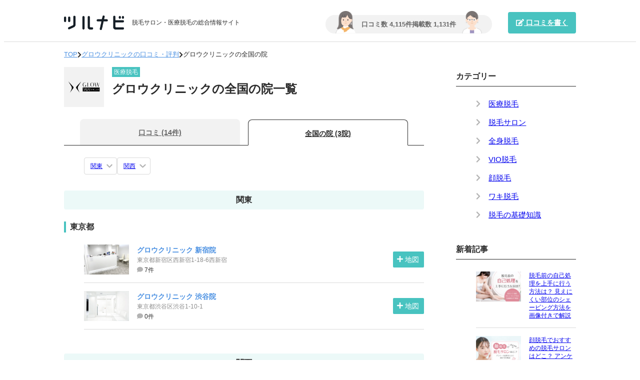

--- FILE ---
content_type: text/html; charset=utf-8
request_url: https://tsurunavi.jp/brands/1020/shops
body_size: 3836
content:
<!DOCTYPE html>
<html>
<head>
<meta content='text/html; charset=utf-8' http-equiv='Content-Type'>
<meta content='width=device-width, initial-scale=1' name='viewport'>
<link href='/assets/favicon-50c1b4d2d8d0a24f8bab5ba71bd24e2872830427c8d4986f9b173431cc295648.ico' rel='shortcut icon'>
<link href='/assets/webclip-7a250f1bad85305003aa4e8674bbfc2d43f49eeb5be7fd6d153a65e67f0542c9.png' rel='apple-touch-icon'>
<title>グロウクリニックの全国の院一覧 (3院) | ツルナビ</title>
<meta property="og:url" content="https://tsurunavi.jp/brands/1020/shops">
<meta property="og:type" content="website">
<meta property="og:image" content="https://tsurunavi.jp/assets/ogp-0ca2d0edc1eb66718426fbbbe388d0ce86ee0694d6b8cf11e5d74c7c2637b2f1.jpg">
<meta property="og:title" content="グロウクリニックの全国の院一覧 (3院)">
<meta property="og:site_name" content="ツルナビ">
<meta name="twitter:card" content="summary_large_image">
<meta name="csrf-param" content="authenticity_token" />
<meta name="csrf-token" content="yHOssTFRUw1n5zKpIpUxKECg25vbfX3NijBEyTvvbpGMdcX5Tqth2ShQFpfLNtNimfLgGWtBo_SEmoAOp3F1Xw" />

<script src="/packs/js/application-40a67c6ec286cc52288a.js"></script>
<link rel="stylesheet" media="screen" href="/packs/css/application-04ba7502.css" />
<script src="https://cdn.jsdelivr.net/npm/slick-carousel@1.8.1/slick/slick.min.js"></script>
<link rel="stylesheet" media="screen" href="https://cdn.jsdelivr.net/npm/slick-carousel@1.8.1/slick/slick.css" />
<link rel="stylesheet" media="screen" href="https://cdn.jsdelivr.net/npm/slick-carousel@1.8.1/slick/slick-theme.css" />
<!-- Google Tag Manager -->
<script>
  (function(w,d,s,l,i){w[l]=w[l]||[];w[l].push({'gtm.start':
  new Date().getTime(),event:'gtm.js'});var f=d.getElementsByTagName(s)[0],
  j=d.createElement(s),dl=l!='dataLayer'?'&l='+l:'';j.async=true;j.src=
  'https://www.googletagmanager.com/gtm.js?id='+i+dl;f.parentNode.insertBefore(j,f);
  })(window,document,'script','dataLayer','GTM-MGNQ9S5');
</script>
<!-- End Google Tag Manager -->

</head>
<body>
<!-- Google Tag Manager (noscript) -->
<noscript>
<iframe height='0' src='https://www.googletagmanager.com/ns.html?id=GTM-MGNQ9S5' style='display:none;visibility:hidden' width='0'></iframe>
</noscript>
<!-- End Google Tag Manager (noscript) -->

<header id='header'>
<div class='header-inner'>
<div class='header-left'>
<a class="header-logo" href="/"><img alt="ツルナビ" src="/assets/logo-919a663ebb93d0a94da36b631413d77cf938b5278b8cba4e57ae43ad94edcde0.png" />
</a><div class='header-catchcopy hidden-wide-sp'>
脱毛サロン・医療脱毛の総合情報サイト
</div>
</div>
<div class='header-right'>
<div class='header-count hidden-wide-sp'>
<div class='header-count-texts'>
<div class='header-count-text'>
口コミ数 4,115件
</div>
<div class='header-count-text'>
掲載数 1,131件
</div>
</div>
<img class="header-count-icon icon-left" src="/assets/header_icon_left-553bd261534209079b9e54650fd64f7b320a5a7c43f1573c4f3e60b9b368b9d4.png" />
<img class="header-count-icon icon-right" src="/assets/header_icon_right-9fded76c8ea2dfcd394ea8ff1d1a01523e1ad5321a85d40f82020220e552b118.png" />
</div>
<a class="header-btn" href="/reviews/new"><i class='fas fa-edit'></i>
口コミを書く
</a></div>
</div>
</header>
<div class="breadcrumbs"><a href="/">TOP</a><i class="fas fa-chevron-right"></i><a href="/brands/1020">グロウクリニックの口コミ・評判</a><i class="fas fa-chevron-right"></i><span class="current">グロウクリニックの全国の院</span></div>
<div id='container'>
<div id='main'>
<div class='brand-header'>
<div class='brand-header-logo'>
<img alt="グロウクリニック" src="https://s3-ap-northeast-1.amazonaws.com/pippi/uploads/brand/logo/1020/1b059713ff247ced.jpg" />
</div>
<div class='brand-header-right'>
<div class='brand-header-type'>
医療脱毛
</div>
<h1 class='brand-header-title'>
グロウクリニックの全国の院一覧
</h1>
</div>
</div>

<div class='brand-tabs'>
<a class="brand-tab " href="/brands/1020">口コミ (14件)
</a><a class="brand-tab current" href="/brands/1020/shops">全国の院 (3院)
</a></div>

<div class='brand-shops'>
<ul class='region-anchor-btns'>
<li class='region-anchor-btn'>
<a href="#region1"><div class='region-anchor-btn-text'>関東</div>
<i class='fas fa-chevron-down region-anchor-btn-icon'></i>
</a></li>
<li class='region-anchor-btn'>
<a href="#region2"><div class='region-anchor-btn-text'>関西</div>
<i class='fas fa-chevron-down region-anchor-btn-icon'></i>
</a></li>
</ul>
<div class='brand-regions'>
<div class='brand-region' id='region1'>
<div class='brand-region-name'>
関東
</div>
<div class='brand-prefs'>
<div class='brand-pref'>
<div class='brand-pref-name'>
東京都
</div>
<ul class='shop-list'>
<li class='accordion'>
<div class='shop-list-main'>
<a class="shop-list-link" href="/shops/1995"><div class='shop-list-image'>
<img alt="グロウクリニック 新宿院" src="https://s3-ap-northeast-1.amazonaws.com/pippi/uploads/shop_image/image/3451/small_767d81e2b7342761.jpg" />
</div>
<div class='shop-list-info'>
<div class='shop-list-name'>
グロウクリニック 新宿院
</div>
<div class='shop-list-address line-clamp'>
東京都新宿区西新宿1-18-6西新宿
</div>
<div class='shop-list-review'>
<i class='fas fa-comment shop-list-review-icon'></i>
7件
</div>
</div>
</a><div class='shop-list-right'>
<a class="shop-list-btn accordion-btn map-btn" data-target="#map-shop1995" data-src="https://www.google.com/maps/embed/v1/place?q=東京都新宿区西新宿1-18-6西新宿 ユニオンビル9F&amp;key=AIzaSyC_zsx50Pb6JqAuhE5y0bCLpEPeFHdJmC0" href="javascript:void(0);"><i class='fas fa-plus accordion-btn-icon'></i>
<i class='fas fa-minus accordion-btn-icon hidden'></i>
地図
</a></div>
</div>
<div class='shop-list-access accordion-content accordion-hidden'>
<div class='shop-list-access-map' id='map-shop1995'></div>
<div class='shop-list-access-desc'>
JR「新宿駅」南口より徒歩3分
</div>
</div>
</li>
<li class='accordion'>
<div class='shop-list-main'>
<a class="shop-list-link" href="/shops/1994"><div class='shop-list-image'>
<img alt="グロウクリニック 渋谷院" src="https://s3-ap-northeast-1.amazonaws.com/pippi/uploads/shop_image/image/3446/small_646a49972bfcf955.jpg" />
</div>
<div class='shop-list-info'>
<div class='shop-list-name'>
グロウクリニック 渋谷院
</div>
<div class='shop-list-address line-clamp'>
東京都渋谷区渋谷1-10-1
</div>
<div class='shop-list-review'>
<i class='fas fa-comment shop-list-review-icon'></i>
0件
</div>
</div>
</a><div class='shop-list-right'>
<a class="shop-list-btn accordion-btn map-btn" data-target="#map-shop1994" data-src="https://www.google.com/maps/embed/v1/place?q=東京都渋谷区渋谷1-10-1 八千代ビル3F&amp;key=AIzaSyC_zsx50Pb6JqAuhE5y0bCLpEPeFHdJmC0" href="javascript:void(0);"><i class='fas fa-plus accordion-btn-icon'></i>
<i class='fas fa-minus accordion-btn-icon hidden'></i>
地図
</a></div>
</div>
<div class='shop-list-access accordion-content accordion-hidden'>
<div class='shop-list-access-map' id='map-shop1994'></div>
<div class='shop-list-access-desc'>
東京メトロ「渋谷駅」B1出口より徒歩5分<br>JR「渋谷駅」宮益坂口より徒歩8分
</div>
</div>
</li>

</ul>
</div>
</div>
</div>
<div class='brand-region' id='region2'>
<div class='brand-region-name'>
関西
</div>
<div class='brand-prefs'>
<div class='brand-pref'>
<div class='brand-pref-name'>
大阪府
</div>
<ul class='shop-list'>
<li class='accordion'>
<div class='shop-list-main'>
<a class="shop-list-link" href="/shops/1996"><div class='shop-list-image'>
<img alt="グロウクリニック 心斎橋院" src="https://s3-ap-northeast-1.amazonaws.com/pippi/uploads/shop_image/image/3455/small_1754199b538c0d5a.jpg" />
</div>
<div class='shop-list-info'>
<div class='shop-list-name'>
グロウクリニック 心斎橋院
</div>
<div class='shop-list-address line-clamp'>
大阪府大阪市中央区東心斎橋1-19-6
</div>
<div class='shop-list-review'>
<i class='fas fa-comment shop-list-review-icon'></i>
0件
</div>
</div>
</a><div class='shop-list-right'>
<a class="shop-list-btn accordion-btn map-btn" data-target="#map-shop1996" data-src="https://www.google.com/maps/embed/v1/place?q=大阪府大阪市中央区東心斎橋1-19-6 東山ビル3F&amp;key=AIzaSyC_zsx50Pb6JqAuhE5y0bCLpEPeFHdJmC0" href="javascript:void(0);"><i class='fas fa-plus accordion-btn-icon'></i>
<i class='fas fa-minus accordion-btn-icon hidden'></i>
地図
</a></div>
</div>
<div class='shop-list-access accordion-content accordion-hidden'>
<div class='shop-list-access-map' id='map-shop1996'></div>
<div class='shop-list-access-desc'>
大阪メトロ心斎橋駅より徒歩2分<br>大阪メトロ長堀橋駅より徒歩3分
</div>
</div>
</li>

</ul>
</div>
</div>
</div>
</div>
</div>

</div>
<div id='sidebar'>
<div class='sidebar-section'>
<div class='sidebar-section-heading'>
カテゴリー
</div>
<ul class='sidebar-categories'>
<li>
<a href="/categories/clinic"><i class='fas fa-chevron-right sidebar-category-icon'></i>
<div class='sidebar-category-name'>医療脱毛</div>
</a></li>
<li>
<a href="/categories/salon"><i class='fas fa-chevron-right sidebar-category-icon'></i>
<div class='sidebar-category-name'>脱毛サロン</div>
</a></li>
<li>
<a href="/categories/body"><i class='fas fa-chevron-right sidebar-category-icon'></i>
<div class='sidebar-category-name'>全身脱毛</div>
</a></li>
<li>
<a href="/categories/vio"><i class='fas fa-chevron-right sidebar-category-icon'></i>
<div class='sidebar-category-name'>VIO脱毛</div>
</a></li>
<li>
<a href="/categories/face"><i class='fas fa-chevron-right sidebar-category-icon'></i>
<div class='sidebar-category-name'>顔脱毛</div>
</a></li>
<li>
<a href="/categories/waki"><i class='fas fa-chevron-right sidebar-category-icon'></i>
<div class='sidebar-category-name'>ワキ脱毛</div>
</a></li>
<li>
<a href="/categories/qa"><i class='fas fa-chevron-right sidebar-category-icon'></i>
<div class='sidebar-category-name'>脱毛の基礎知識</div>
</a></li>
</ul>
</div>
<div class='sidebar-section'>
<div class='sidebar-section-heading'>
新着記事
</div>
<ul class='article-list article-list-sm'>
<li>
<a href="/articles/1032"><div class='article-list-eyecatch'>
<img alt="脱毛前の自己処理を上手に行う方法は？ 見えにくい部位のシェービング方法を画像付きで解説" src="https://s3-ap-northeast-1.amazonaws.com/pippi/uploads/article/eyecatch/1032/small_ab9a4fac1eeb3976.jpg" />
</div>
<div class='article-list-right'>
<div class='article-list-title'>
脱毛前の自己処理を上手に行う方法は？ 見えにくい部位のシェービング方法を画像付きで解説
</div>
</div>
</a></li>
<li>
<a href="/articles/1025"><div class='article-list-eyecatch'>
<img alt="顔脱毛でおすすめの脱毛サロンはどこ？ アンケート結果をもとに選び方を解説" src="https://s3-ap-northeast-1.amazonaws.com/pippi/uploads/article/eyecatch/1025/small_9ea920ff16b52c89.jpg" />
</div>
<div class='article-list-right'>
<div class='article-list-title'>
顔脱毛でおすすめの脱毛サロンはどこ？ アンケート結果をもとに選び方を解説
</div>
</div>
</a></li>
<li>
<a href="/articles/1021"><div class='article-list-eyecatch'>
<img alt="VIO脱毛するならどのサロンがおすすめ？ 料金や効果を徹底比較" src="https://s3-ap-northeast-1.amazonaws.com/pippi/uploads/article/eyecatch/1021/small_75d88f520f14eef1.jpg" />
</div>
<div class='article-list-right'>
<div class='article-list-title'>
VIO脱毛するならどのサロンがおすすめ？ 料金や効果を徹底比較
</div>
</div>
</a></li>
<li>
<a href="/articles/1013"><div class='article-list-eyecatch'>
<img alt="全身脱毛サロンおすすめ10社！ 正しい選び方を解説 ＆ 料金の安さや効果を比較" src="https://s3-ap-northeast-1.amazonaws.com/pippi/uploads/article/eyecatch/1013/small_047d66b71291527f.jpg" />
</div>
<div class='article-list-right'>
<div class='article-list-title'>
全身脱毛サロンおすすめ10社！ 正しい選び方を解説 ＆ 料金の安さや効果を比較
</div>
</div>
</a></li>
<li>
<a href="/articles/1027"><div class='article-list-eyecatch'>
<img alt="脇脱毛でおすすめの医療脱毛クリニック・脱毛サロン10選！ 失敗しない選び方を解説" src="https://s3-ap-northeast-1.amazonaws.com/pippi/uploads/article/eyecatch/1027/small_4e7c226a3e97df7e.jpg" />
</div>
<div class='article-list-right'>
<div class='article-list-title'>
脇脱毛でおすすめの医療脱毛クリニック・脱毛サロン10選！ 失敗しない選び方を解説
</div>
</div>
</a></li>

</ul>
</div>
<div class='sidebar-section'>
<div class='sidebar-section-heading'>
今月のキャンペーン
</div>
<ul class='sidebar-campaigns'>
<li>
<a class="sidebar-campaign-banner" target="_blank" rel="nofollow" data-event-category="organic" data-event-action="musee" data-event-label="n/a" href="https://t.quoriza.net/cl?ak=1CK8X.3.1MYTuv"><img src="https://s3-ap-northeast-1.amazonaws.com/pippi/uploads/affiliate/banner/2/medium_a717886b2fd30bb7.png" />
</a><div class='sidebar-campaign-catchcopy'><b>【ミュゼ】</b>顔・VIO込みの全身脱毛4回が100円！</div>
</li>
</ul>
</div>
</div>
</div>
<footer id='footer'>
<div class='footer-inner'>
<ul class='footer-links'>
<li><a href="/company">運営者情報</a></li>
<li><a href="/privacy">プライバシーポリシー</a></li>
<li><a href="/inquiry">お問い合わせ</a></li>
</ul>
<div class='footer-copyright'>
© 2026 Liberes Inc.
</div>
</div>
</footer>
<a class="scroll-btn hidden" href="#"><i class='fas fa-arrow-up'></i>
</a></body>
</html>
